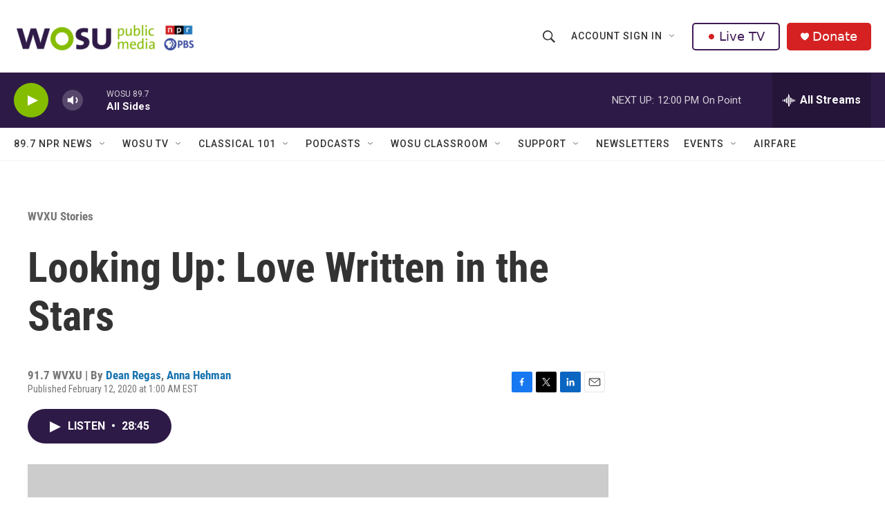

--- FILE ---
content_type: text/html; charset=utf-8
request_url: https://www.google.com/recaptcha/api2/aframe
body_size: 181
content:
<!DOCTYPE HTML><html><head><meta http-equiv="content-type" content="text/html; charset=UTF-8"></head><body><script nonce="c_ar3eIrkTf2_YO0jKPmQA">/** Anti-fraud and anti-abuse applications only. See google.com/recaptcha */ try{var clients={'sodar':'https://pagead2.googlesyndication.com/pagead/sodar?'};window.addEventListener("message",function(a){try{if(a.source===window.parent){var b=JSON.parse(a.data);var c=clients[b['id']];if(c){var d=document.createElement('img');d.src=c+b['params']+'&rc='+(localStorage.getItem("rc::a")?sessionStorage.getItem("rc::b"):"");window.document.body.appendChild(d);sessionStorage.setItem("rc::e",parseInt(sessionStorage.getItem("rc::e")||0)+1);localStorage.setItem("rc::h",'1767111939786');}}}catch(b){}});window.parent.postMessage("_grecaptcha_ready", "*");}catch(b){}</script></body></html>